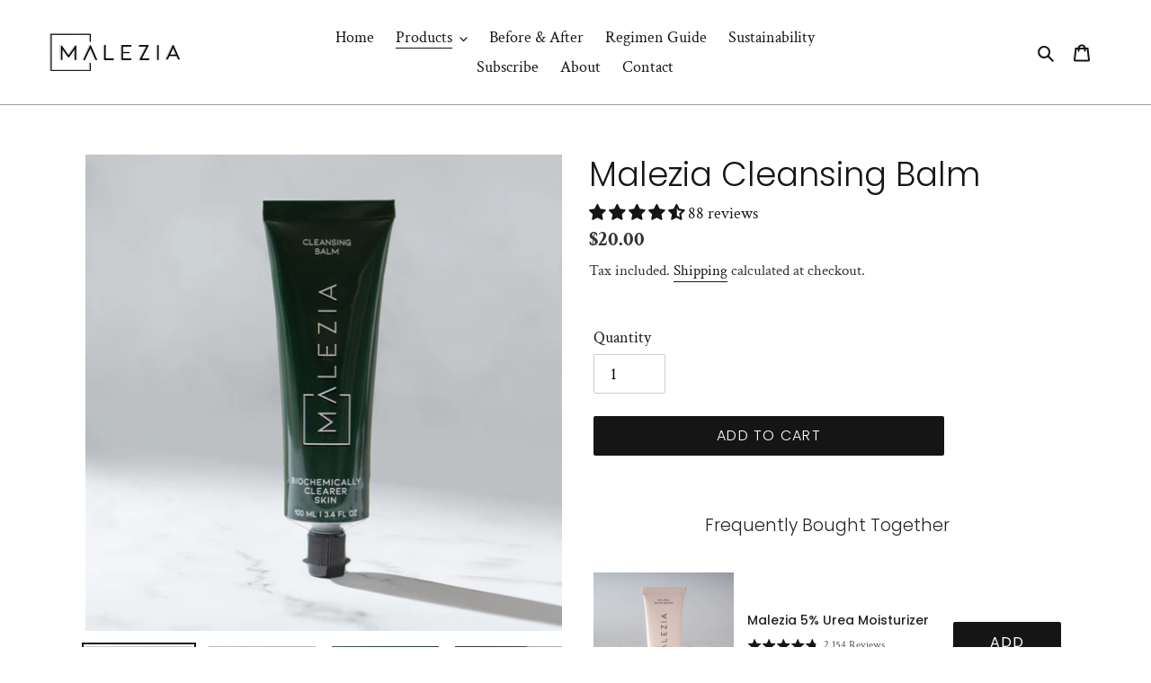

--- FILE ---
content_type: text/css;charset=UTF-8
request_url: https://cached.rebuyengine.com/api/v1/widgets/styles?id=211825&format=css&cache_key=1769396768
body_size: -658
content:
#rebuy-widget-211825{border-block:1px solid #eee;padding-block:24px;margin:15px 5px 0;.primary-title{text-transform:uppercase;text-align:left;letter-spacing:.1em}.rebuy-product-block{padding-top:0;&:last-child{padding:0}}.rebuy-product-media{max-width:120px}img{object-fit:cover;aspect-ratio:1}@media (max-width:480px){.rebuy-product-actions{width:80px}}}

--- FILE ---
content_type: text/css;charset=UTF-8
request_url: https://cached.rebuyengine.com/api/v1/widgets/styles?id=211826&format=css&cache_key=1769396768
body_size: -255
content:
#rebuy-widget-211826{text-align:left;max-width:1200px;padding:16px 16px 30px;margin:auto;.primary-title{font-size:calc(((var(--font-h2-desktop)) / (var(--font-size-base))) * 1em);text-transform:uppercase;letter-spacing:.1em}.rebuy-product-block{padding-inline:15px}img{object-fit:cover;aspect-ratio:1;width:100%}.rebuy-product-title{font-size:19px;margin-top:15px}.rebuy-money{margin-right:4px}.splide__arrow--prev{left:-16px}.splide__arrow--next{right:-16px}@media (max-width:480px){.primary-title{margin-bottom:10px}.rebuy-product-grid,.rebuy-product-block{padding-inline:10px}.rebuy-product-title{font-size:17px}}}

--- FILE ---
content_type: text/css;charset=UTF-8
request_url: https://cached.rebuyengine.com/api/v1/widgets/styles?id=211827&format=css&cache_key=1769396768
body_size: -102
content:
#rebuy-widget-211827 .rebuy-product-label{display:none}#rebuy-widget-211827 .rebuy-bundle__actions{display:flex;flex-direction:column;align-items:center;order:3}#rebuy-widget-211827{margin:80px auto}#rebuy-widget-211827 a{text-decoration:none;white-space:normal}#rebuy-widget-211827 img{object-fit:cover;aspect-ratio:1}#rebuy-widget-211827 .rebuy-bundle__actions-price{font-size:16px;margin:10px auto}#rebuy-widget-211827 .rebuy-bundle__actions-buttons{margin:0 auto;padding:0 15px}#rebuy-widget-211827 .rebuy-bundle__items .rebuy-product-info{display:flex;flex-direction:column;text-align:center;flex:unset;font-size:14px}#rebuy-widget-211827 .rebuy-bundle__items{display:flex;justify-content:center}#rebuy-widget-211827 .rebuy-product-block{width:100%;padding:16px;font-size:14px}#rebuy-widget-211827 .rebuy-bundle__image-item{width:100%}#rebuy-widget-211827 .rebuy-bundle .rebuy-product-block .rebuy-product-options{margin:0}#rebuy-widget-211827 .rebuy-product-price{padding:10px 0}#rebuy-widget-211827 .rebuy-bundle__actions.rebuy-mobile,#rebuy-widget-211827 .rebuy-bundle__images{display:none}#rebuy-widget-211827 .primary-title{text-align:center;font-size:calc(((var(--font-h2-desktop)) / (var(--font-size-base))) * 1em);text-transform:uppercase;letter-spacing:.1em;margin-bottom:24px}#rebuy-widget-211827 .rebuy-product-checkbox{display:flex;justify-content:center;padding-block:10px}#rebuy-widget-211827 .rebuy-checkbox{position:relative}@media (max-width:768px){#rebuy-widget-211827{padding:0 16px;margin-block:40px}#rebuy-widget-211827 a{text-align:left}#rebuy-widget-211827 .primary-title{font-size:20px}#rebuy-widget-211827 .rebuy-product-price,#rebuy-widget-211827 .rebuy-product-checkbox{padding-block:0}#rebuy-widget-211827 .rebuy-bundle__images{display:flex;flex-wrap:nowrap;gap:20px;width:100%}#rebuy-widget-211827 .rebuy-bundle__items{flex-direction:column;margin-top:24px}#rebuy-widget-211827 .rebuy-bundle__items .rebuy-product-info{flex-direction:row;flex-flow:row wrap}#rebuy-widget-211827 .rebuy-bundle__actions.rebuy-desktop,#rebuy-widget-211827 .rebuy-bundle__items .rebuy-bundle__image-item.bundle-single-image,#rebuy-widget-211827 .rebuy-product-label{display:none}#rebuy-widget-211827 .rebuy-bundle__actions.rebuy-mobile{display:block}#rebuy-widget-211827 .rebuy-bundle__actions{margin-top:0;padding-top:10px}#rebuy-widget-211827 .rebuy-product-block{max-width:unset;padding:0;gap:0;margin-bottom:10px}#rebuy-widget-211827 .rebuy-product-review{width:100%;order:4;margin:0 0 2px 23px;text-align:left}#rebuy-widget-211827 .rebuy-bundle .rebuy-product-block .rebuy-product-options{margin:3px 0 0 23px}#rebuy-widget-211827 .variant-option{justify-content:flex-start}#rebuy-widget-211827 .rebuy-product-checkbox{order:1}#rebuy-widget-211827 .rebuy-product-title{width:calc(65% - 18px);order:2;flex:1}#rebuy-widget-211827 .rebuy-variant-title{text-align:left;order:3;width:100%;margin:0 0 0 23px}#rebuy-widget-211827 .rebuy-product-price{order:5;margin-left:23px}#rebuy-widget-211827 .rebuy-bundle__image:has(+.rebuy-bundle__image) .rebuy-bundle__image-divider{opacity:1}}

--- FILE ---
content_type: text/css;charset=UTF-8
request_url: https://cached.rebuyengine.com/api/v1/widgets/styles?id=211824&format=css&cache_key=1769396768
body_size: -322
content:
#rebuy-widget-211824{font-size:14px;margin-top:10px;.primary-title{font-size:16px;margin-bottom:20px}.rebuy-product-block{overflow:hidden;background:#eee;border:none;border-radius:16px;padding:0;margin-bottom:20px}img{object-fit:cover;aspect-ratio:1}.rebuy-product-info{margin-top:15px}.rebuy-product-title{margin:0}.rebuy-product-actions{margin-bottom:15px}.rebuy-button{font-size:14px;width:auto;padding-inline:30px}}

--- FILE ---
content_type: text/javascript; charset=utf-8
request_url: https://malezia.com/en-nl/cart/update.js
body_size: 516
content:
{"token":"hWN84cncPf9CWA4eZhQ58WIM?key=19ee2284227111540bbd349a6f455ef5","note":null,"attributes":{"_barId":"b7ac7a54-37ff-494e-ad75-049a56f202ad"},"original_total_price":0,"total_price":0,"total_discount":0,"total_weight":0.0,"item_count":0,"items":[],"requires_shipping":false,"currency":"USD","items_subtotal_price":0,"cart_level_discount_applications":[],"discount_codes":[],"items_changelog":{"added":[]}}

--- FILE ---
content_type: text/json
request_url: https://conf.config-security.com/model
body_size: 87
content:
{"title":"recommendation AI model (keras)","structure":"release_id=0x41:5b:73:46:58:4c:74:33:25:7d:74:4c:3a:36:70:3b:64:24:30:37:6f:5a:66:72:54:21:5d:78:33;keras;elv51j4divquok388qrji87ihiw0u5ljmw3oluizptvisdgshcctj6g211zdr4m5bxak65l4","weights":"../weights/415b7346.h5","biases":"../biases/415b7346.h5"}

--- FILE ---
content_type: text/javascript; charset=utf-8
request_url: https://malezia.com/en-nl/cart/update.js
body_size: 358
content:
{"token":"hWN84cncPf9CWA4eZhQ58WIM?key=19ee2284227111540bbd349a6f455ef5","note":"","attributes":{"_barId":"b7ac7a54-37ff-494e-ad75-049a56f202ad","_source":"Rebuy","_attribution":"Smart Cart 2.0"},"original_total_price":0,"total_price":0,"total_discount":0,"total_weight":0.0,"item_count":0,"items":[],"requires_shipping":false,"currency":"USD","items_subtotal_price":0,"cart_level_discount_applications":[],"discount_codes":[],"items_changelog":{"added":[]}}